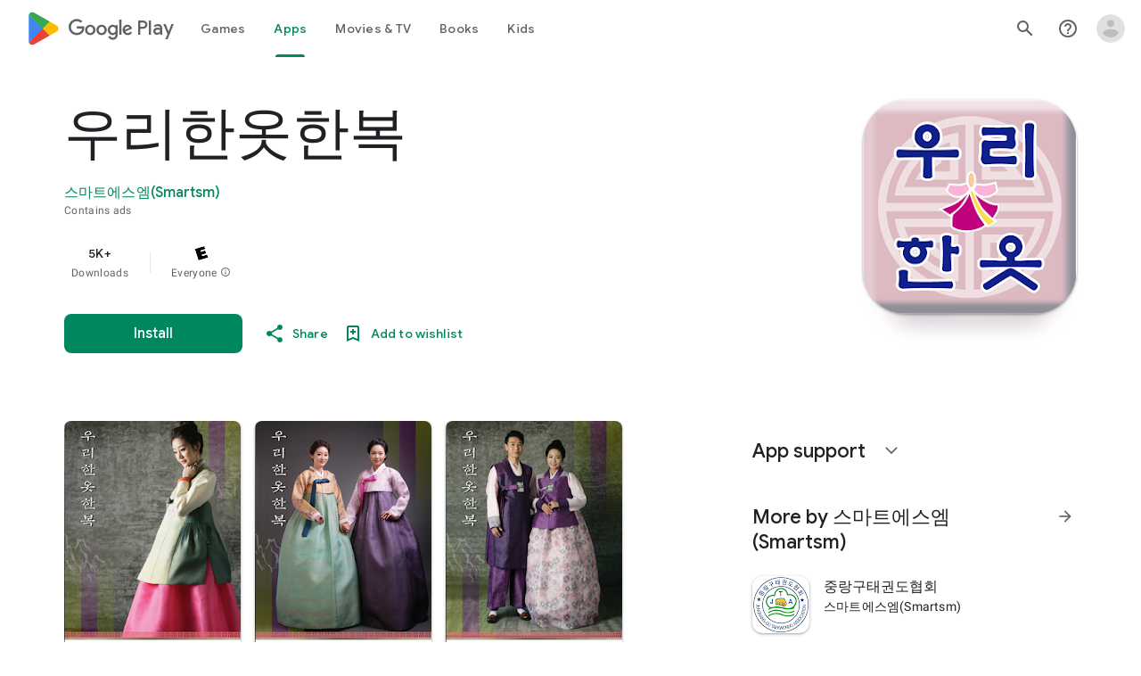

--- FILE ---
content_type: text/plain; charset=utf-8
request_url: https://play.google.com/play/log?format=json&authuser&proto_v2=true
body_size: -437
content:
["900000","1769439001486"]